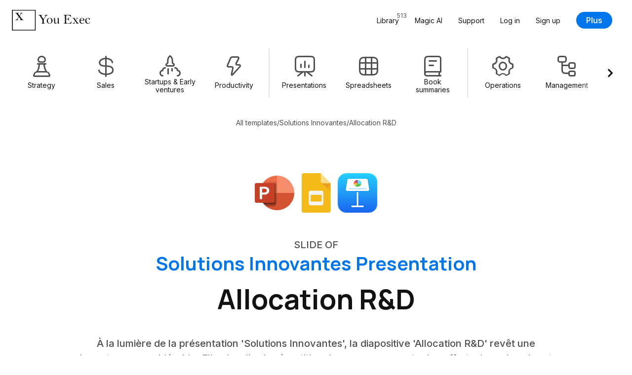

--- FILE ---
content_type: text/html; charset=UTF-8
request_url: https://youexec.com/tools/allocation-r-d
body_size: 63430
content:




<!DOCTYPE html>
<html lang="fr">
    <head>

        
        <script>(function(w,d,s,l,i){w[l]=w[l]||[];w[l].push({'gtm.start':
            new Date().getTime(),event:'gtm.js'});var f=d.getElementsByTagName(s)[0],
            j=d.createElement(s),dl=l!='dataLayer'?'&l='+l:'';j.async=true;j.src=
            'https://www.googletagmanager.com/gtm.js?id='+i+dl;f.parentNode.insertBefore(j,f);
            })(window,document,'script','dataLayer','GTM-5HKFJ6RJ');
        </script>
        



        

        
        <meta charset="utf-8">
        <meta http-equiv="X-UA-Compatible" content="ie=edge">
        <meta name="viewport" content="width=device-width, initial-scale=1, shrink-to-fit=no">
         <link rel="canonical" href="https://youexec.com/tools/allocation-r-d"> 
        <meta property="title" content="Allocation R&amp;D Slide - Solutions Innovantes Presentation"/>
        <meta name="description" content="À la lumière de la présentation &#x27;Solutions Innovantes&#x27;, la diapositive &#x27;Allocation R&amp;D&#x27; revêt une importance considérable. Elle visualise la répartition des ressources entre les efforts de recherche et développement soutenant et transformationnels. En utilisant des graphiques à secteurs et à anneaux, la diapositive démontre comment les entreprises jonglant avec ces deux aspects parviennent à un équilibre. Elle joue un rôle crucial dans la compréhension de l&#x27;équilibre délicat que les entreprises prospères parviennent à maintenir pour éviter de tomber dans le &#x27;dilemme de l&#x27;innovateur&#x27;, comme souligné dans le thème principal de la présentation. research and development
research &amp; development
sustaining
transformational
allocation
pie chart
donut - Pourquoi tant d&#x27;entreprises parfaitement gérées échouent-elles? Inspiré par l&#x27;œuvre fondamentale de l&#x27;auteur Clayton Christensen, ce deck fournit les solutions au « dilemme de l&#x27;innovateur » qui peuvent faire ou défaire vos initiatives à venir. "/>
        <title>Allocation R&amp;D Slide - Solutions Innovantes Presentation</title>

        
        

        
        

            
                <link rel="alternate" hreflang="en" href="https://youexec.com/tools/r-d-allocation" />
            
                <link rel="alternate" hreflang="es" href="https://youexec.com/tools/asignacion-i-d" />
            
                <link rel="alternate" hreflang="pt" href="https://youexec.com/tools/alocacao-p-d" />
            
                <link rel="alternate" hreflang="fa" href="https://youexec.com/tools/r-d-allocation-fa" />
            
                <link rel="alternate" hreflang="de" href="https://youexec.com/tools/f-u-e-allokation" />
            
                <link rel="alternate" hreflang="fr" href="https://youexec.com/tools/allocation-r-d" />
            
                <link rel="alternate" hreflang="hi" href="https://youexec.com/tools/r-d-allocation-hi" />
            
                <link rel="alternate" hreflang="it" href="https://youexec.com/tools/allocazione-r-d" />
            
                <link rel="alternate" hreflang="ru" href="https://youexec.com/tools/r-d-allocation-ru" />
            
                <link rel="alternate" hreflang="ar" href="https://youexec.com/tools/r-d-allocation-ar" />
            
                <link rel="alternate" hreflang="tr" href="https://youexec.com/tools/ar-ge-alokasyonu" />
            
                <link rel="alternate" hreflang="pl" href="https://youexec.com/tools/alokacja-badania-i-rozwoju" />
            
                <link rel="alternate" hreflang="sv" href="https://youexec.com/tools/f-o-u-allokering" />
            
                <link rel="alternate" hreflang="ja" href="https://youexec.com/tools/r-d-haibun" />
            
                <link rel="alternate" hreflang="ko" href="https://youexec.com/tools/r-d-allocation-ko" />
            
                <link rel="alternate" hreflang="ur" href="https://youexec.com/tools/r-d-taqseem" />
            
        



        

        
        <meta itemprop="name" content="Allocation R&amp;D Slide - Solutions Innovantes Presentation">
        <meta itemprop="url" content="https://youexec.com/tools/allocation-r-d">
        <meta itemprop="thumbnailUrl" content="https://d1fa9n6k2ql7on.cloudfront.net/O8LFLFB6I9UZMR71653085777.gif">
        <meta itemprop="image" content="https://d1fa9n6k2ql7on.cloudfront.net/O8LFLFB6I9UZMR71653085777.gif">

        
        <meta property="og:type" content="website"/>
        <meta property="og:title" content="Allocation R&amp;D Slide - Solutions Innovantes Presentation"/>
        <meta property="og:description" content="À la lumière de la présentation &#x27;Solutions Innovantes&#x27;, la diapositive &#x27;Allocation R&amp;D&#x27; revêt une importance considérable. Elle visualise la répartition des ressources entre les efforts de recherche et développement soutenant et transformationnels. En utilisant des graphiques à secteurs et à anneaux, la diapositive démontre comment les entreprises jonglant avec ces deux aspects parviennent à un équilibre. Elle joue un rôle crucial dans la compréhension de l&#x27;équilibre délicat que les entreprises prospères parviennent à maintenir pour éviter de tomber dans le &#x27;dilemme de l&#x27;innovateur&#x27;, comme souligné dans le thème principal de la présentation. research and development
research &amp; development
sustaining
transformational
allocation
pie chart
donut - Pourquoi tant d&#x27;entreprises parfaitement gérées échouent-elles? Inspiré par l&#x27;œuvre fondamentale de l&#x27;auteur Clayton Christensen, ce deck fournit les solutions au « dilemme de l&#x27;innovateur » qui peuvent faire ou défaire vos initiatives à venir. "/>
        <meta property="og:image" content="https://d1fa9n6k2ql7on.cloudfront.net/O8LFLFB6I9UZMR71653085777.gif"/>
         <meta property=”og:url” content="https://youexec.com/tools/allocation-r-d"/> 
        <meta property="og:locale" content=""/>
        <meta property="og:site_name" content="You Exec"/>

        
        <meta name="twitter:card" content="summary_large_image"/>
        <meta name="twitter:site" content="@youexec"/>
        <meta name="twitter:title" content="Allocation R&amp;D Slide - Solutions Innovantes Presentation"/>
        <meta name="twitter:description" content="À la lumière de la présentation &#x27;Solutions Innovantes&#x27;, la diapositive &#x27;Allocation R&amp;D&#x27; revêt une importance considérable. Elle visualise la répartition des ressources entre les efforts de recherche et développement soutenant et transformationnels. En utilisant des graphiques à secteurs et à anneaux, la diapositive démontre comment les entreprises jonglant avec ces deux aspects parviennent à un équilibre. Elle joue un rôle crucial dans la compréhension de l&#x27;équilibre délicat que les entreprises prospères parviennent à maintenir pour éviter de tomber dans le &#x27;dilemme de l&#x27;innovateur&#x27;, comme souligné dans le thème principal de la présentation. research and development
research &amp; development
sustaining
transformational
allocation
pie chart
donut - Pourquoi tant d&#x27;entreprises parfaitement gérées échouent-elles? Inspiré par l&#x27;œuvre fondamentale de l&#x27;auteur Clayton Christensen, ce deck fournit les solutions au « dilemme de l&#x27;innovateur » qui peuvent faire ou défaire vos initiatives à venir. "/>
        <meta name="twitter:image:src" content="https://d1fa9n6k2ql7on.cloudfront.net/O8LFLFB6I9UZMR71653085777.gif"/>
        <meta name="twitter:creator" content="@youexec">

        
        <link rel="shortcut icon" type="image/png" href="/assets/favicon.png">
        <link rel="apple-touch-icon" href="/assets/favicon.png"/>



        

        
        <link href="https://cdn.jsdelivr.net/npm/bootstrap@5.1.3/dist/css/bootstrap.min.css" rel="stylesheet" integrity="sha384-1BmE4kWBq78iYhFldvKuhfTAU6auU8tT94WrHftjDbrCEXSU1oBoqyl2QvZ6jIW3" crossorigin="anonymous">

        
        <link rel="stylesheet" href="https://d17xm8f84er56d.cloudfront.net/libs/magnific-popup.min.css?20251213" media="print" onload="this.media='all'">
        <noscript><link rel="stylesheet" href="https://d17xm8f84er56d.cloudfront.net/libs/magnific-popup.min.css?20251213"></noscript>

        
        <link rel="preconnect" href="https://fonts.googleapis.com">
        <link rel="preconnect" href="https://fonts.gstatic.com" crossorigin>

        
        <link href="https://fonts.googleapis.com/css2?family=Inter:wght@400..700&family=Manrope:wght@600..800&display=swap" rel="stylesheet">

        
        <link rel="stylesheet" href="https://use.hugeicons.com/font/icons.css" media="print" onload="this.media='all'">
        <noscript><link rel="stylesheet" href="https://use.hugeicons.com/font/icons.css"></noscript>

        
        <link rel="stylesheet" href="/assets/stylesheets/common/main.css?20251213">

        
        <link rel="stylesheet" href="https://cdn.jsdelivr.net/npm/swiper@11/swiper-bundle.min.css" media="print" onload="this.media='all'">
        <noscript><link rel="stylesheet" href="https://cdn.jsdelivr.net/npm/swiper@11/swiper-bundle.min.css"></noscript>

        
        

        
        <script src="https://code.jquery.com/jquery-3.3.1.min.js" crossorigin="anonymous"></script>



        
        <script>
            !function(f,b,e,v,n,t,s)
            {if(f.fbq)return;n=f.fbq=function(){n.callMethod?
            n.callMethod.apply(n,arguments):n.queue.push(arguments)};
            if(!f._fbq)f._fbq=n;n.push=n;n.loaded=!0;n.version='2.0';
            n.queue=[];t=b.createElement(e);t.async=!0;
            t.src=v;s=b.getElementsByTagName(e)[0];
            s.parentNode.insertBefore(t,s)}(window, document,'script',
            'https://connect.facebook.net/en_US/fbevents.js');
            fbq('init', '701205013633113');
            fbq('track', 'PageView');
        </script>
        <noscript><img height="1" width="1" style="display:none" src="https://www.facebook.com/tr?id=701205013633113&ev=PageView&noscript=1"/></noscript>
        

    </head>
    <body>

        
        <noscript><iframe src="https://www.googletagmanager.com/ns.html?id=GTM-5HKFJ6RJ" height="0" width="0" style="display:none;visibility:hidden"></iframe></noscript>
        



        

    

<div class="container-fluid" id="navbar">
    <div class="row">
        <div class="col-12 max-width-large">
            <nav class="navbar navbar-expand-lg user-select-none">

                <a class="you-exec-logo" href="/">
                    <img class="max-h-100" src="https://d17xm8f84er56d.cloudfront.net/global/logo-long-black.png" alt="You Exec" width="160" height="42">
                </a>

                
                

                <button class="navbar-toggler collapsed" type="button" data-bs-toggle="collapse" data-bs-target="#navbarSupportedContent" aria-controls="navbarSupportedContent" aria-expanded="false" aria-label="Toggle navigation">
                    <div class="nav-toggler-burger">
                        <span></span>
                        <span></span>
                        <span></span>
                    </div>
                </button>

                <div class="collapse navbar-collapse" id="navbarSupportedContent">
                    <ul class="navbar-nav ms-auto my-3 my-lg-0 align-items-start align-items-lg-center">
                        <li class="nav-item">
                            <a class="nav-link position-relative" href="/library">
                                <span>Library</span>
                                <span class="position-lg-absolute top-0 end-0 text-secondary fs-12 ms-2 ms-lg-0">513</span>
                            </a>
                        </li>
                        <li class="nav-item">
                            <a class="nav-link" href="/magic">Magic AI</a>
                        </li>
                        <li class="nav-item">
                            <a class="nav-link" href="/contact">Support</a>
                        </li>

                        

                            <li class="nav-item">
                                <a class="nav-link" href="/login">Log in</a>
                            </li>
                            <li class="nav-item">
                                <a class="nav-link" href="/free">Sign up</a>
                            </li>
                            <li class="nav-item ms-0 ms-lg-3 mt-3 mt-lg-0 d-flex align-items-center">
                                <a class="btn btn-primary" href="/plus">Plus</a>
                            </li>

                        

                    </ul>
                </div>

            </nav>
        </div>
    </div>
</div>

    
<div class="container-fluid">
    <div class="row">
        <div class="col-12 max-width-large filters-container py-3 user-select-none">
            <div class="swiper filters-swiper">
                <div class="swiper-wrapper d-flex text-center cursor-grab">

                    

<a href="/library/strategy" class="swiper-slide filters-category-button d-flex flex-column align-items-center ">

    <i class="hgi hgi-stroke hgi-chess-pawn"></i>

    <div class="name">Strategy</div>

    








    <div class="action-icon d-flex align-items-center justify-content-center xsmall primary">

        

            <svg xmlns="http://www.w3.org/2000/svg" width="14" height="14" fill="none" viewBox="0 0 14 14">
                <path stroke="#121212" stroke-linecap="round" stroke-linejoin="round" stroke-width="2" d="M10.92 3 3 10.92m7.92 0L3 3"/>
            </svg>

        
    </div>






</a>

<a href="/library/sales" class="swiper-slide filters-category-button d-flex flex-column align-items-center ">

    <i class="hgi hgi-stroke hgi-dollar-02"></i>

    <div class="name">Sales</div>

    








    <div class="action-icon d-flex align-items-center justify-content-center xsmall primary">

        

            <svg xmlns="http://www.w3.org/2000/svg" width="14" height="14" fill="none" viewBox="0 0 14 14">
                <path stroke="#121212" stroke-linecap="round" stroke-linejoin="round" stroke-width="2" d="M10.92 3 3 10.92m7.92 0L3 3"/>
            </svg>

        
    </div>






</a>

<a href="/library/startups" class="swiper-slide filters-category-button d-flex flex-column align-items-center ">

    <i class="hgi hgi-stroke hgi-rocket-02"></i>

    <div class="name">Startups &amp; Early ventures</div>

    








    <div class="action-icon d-flex align-items-center justify-content-center xsmall primary">

        

            <svg xmlns="http://www.w3.org/2000/svg" width="14" height="14" fill="none" viewBox="0 0 14 14">
                <path stroke="#121212" stroke-linecap="round" stroke-linejoin="round" stroke-width="2" d="M10.92 3 3 10.92m7.92 0L3 3"/>
            </svg>

        
    </div>






</a>

<a href="/library/productivity" class="swiper-slide filters-category-button d-flex flex-column align-items-center ">

    <i class="hgi hgi-stroke hgi-zap"></i>

    <div class="name">Productivity</div>

    








    <div class="action-icon d-flex align-items-center justify-content-center xsmall primary">

        

            <svg xmlns="http://www.w3.org/2000/svg" width="14" height="14" fill="none" viewBox="0 0 14 14">
                <path stroke="#121212" stroke-linecap="round" stroke-linejoin="round" stroke-width="2" d="M10.92 3 3 10.92m7.92 0L3 3"/>
            </svg>

        
    </div>






</a>


<div class="swiper-slide filters-divider"></div>

<a href="/library/presentations" class="swiper-slide filters-category-button d-flex flex-column align-items-center ">

    <i class="hgi hgi-stroke hgi-presentation-bar-chart-01"></i>

    <div class="name">Presentations</div>

    








    <div class="action-icon d-flex align-items-center justify-content-center xsmall primary">

        

            <svg xmlns="http://www.w3.org/2000/svg" width="14" height="14" fill="none" viewBox="0 0 14 14">
                <path stroke="#121212" stroke-linecap="round" stroke-linejoin="round" stroke-width="2" d="M10.92 3 3 10.92m7.92 0L3 3"/>
            </svg>

        
    </div>






</a>

<a href="/library/spreadsheets" class="swiper-slide filters-category-button d-flex flex-column align-items-center ">

    <i class="hgi hgi-stroke hgi-grid-table"></i>

    <div class="name">Spreadsheets</div>

    








    <div class="action-icon d-flex align-items-center justify-content-center xsmall primary">

        

            <svg xmlns="http://www.w3.org/2000/svg" width="14" height="14" fill="none" viewBox="0 0 14 14">
                <path stroke="#121212" stroke-linecap="round" stroke-linejoin="round" stroke-width="2" d="M10.92 3 3 10.92m7.92 0L3 3"/>
            </svg>

        
    </div>






</a>

<a href="/library/book-summaries" class="swiper-slide filters-category-button d-flex flex-column align-items-center ">

    <i class="hgi hgi-stroke hgi-book-02"></i>

    <div class="name">Book summaries</div>

    








    <div class="action-icon d-flex align-items-center justify-content-center xsmall primary">

        

            <svg xmlns="http://www.w3.org/2000/svg" width="14" height="14" fill="none" viewBox="0 0 14 14">
                <path stroke="#121212" stroke-linecap="round" stroke-linejoin="round" stroke-width="2" d="M10.92 3 3 10.92m7.92 0L3 3"/>
            </svg>

        
    </div>






</a>


<div class="swiper-slide filters-divider"></div>

<a href="/library/operations" class="swiper-slide filters-category-button d-flex flex-column align-items-center ">

    <i class="hgi hgi-stroke hgi-settings-02"></i>

    <div class="name">Operations</div>

    








    <div class="action-icon d-flex align-items-center justify-content-center xsmall primary">

        

            <svg xmlns="http://www.w3.org/2000/svg" width="14" height="14" fill="none" viewBox="0 0 14 14">
                <path stroke="#121212" stroke-linecap="round" stroke-linejoin="round" stroke-width="2" d="M10.92 3 3 10.92m7.92 0L3 3"/>
            </svg>

        
    </div>






</a>

<a href="/library/management" class="swiper-slide filters-category-button d-flex flex-column align-items-center ">

    <i class="hgi hgi-stroke hgi-hierarchy-square-01"></i>

    <div class="name">Management</div>

    








    <div class="action-icon d-flex align-items-center justify-content-center xsmall primary">

        

            <svg xmlns="http://www.w3.org/2000/svg" width="14" height="14" fill="none" viewBox="0 0 14 14">
                <path stroke="#121212" stroke-linecap="round" stroke-linejoin="round" stroke-width="2" d="M10.92 3 3 10.92m7.92 0L3 3"/>
            </svg>

        
    </div>






</a>

<a href="/library/human-resources" class="swiper-slide filters-category-button d-flex flex-column align-items-center ">

    <i class="hgi hgi-stroke hgi-user-multiple-02"></i>

    <div class="name">Human Resources</div>

    








    <div class="action-icon d-flex align-items-center justify-content-center xsmall primary">

        

            <svg xmlns="http://www.w3.org/2000/svg" width="14" height="14" fill="none" viewBox="0 0 14 14">
                <path stroke="#121212" stroke-linecap="round" stroke-linejoin="round" stroke-width="2" d="M10.92 3 3 10.92m7.92 0L3 3"/>
            </svg>

        
    </div>






</a>

<a href="/library/project-management" class="swiper-slide filters-category-button d-flex flex-column align-items-center ">

    <i class="hgi hgi-stroke hgi-task-02"></i>

    <div class="name">Project management</div>

    








    <div class="action-icon d-flex align-items-center justify-content-center xsmall primary">

        

            <svg xmlns="http://www.w3.org/2000/svg" width="14" height="14" fill="none" viewBox="0 0 14 14">
                <path stroke="#121212" stroke-linecap="round" stroke-linejoin="round" stroke-width="2" d="M10.92 3 3 10.92m7.92 0L3 3"/>
            </svg>

        
    </div>






</a>
                    
                </div>

                <div class="swiper-custom-arrow prev">
                    








    <div class="action-icon d-flex align-items-center justify-content-center xlarge ">

        

            <svg xmlns="http://www.w3.org/2000/svg" width="14" height="14" fill="none" viewBox="0 0 14 14">
                <path stroke="#121212" stroke-linecap="round" stroke-linejoin="round" stroke-width="2.2" d="M8.778 2.333 4.11 7l4.667 4.667"/>
            </svg>

        
    </div>






                </div>
                <div class="swiper-custom-arrow next">
                    








    <div class="action-icon d-flex align-items-center justify-content-center xlarge ">

        

            <svg xmlns="http://www.w3.org/2000/svg" width="14" height="14" fill="none" viewBox="0 0 14 14">
                <path stroke="#121212" stroke-linecap="round" stroke-linejoin="round" stroke-width="2.2" d="M5.445 2.333 10.11 7l-4.666 4.666"/>
            </svg>

        
    </div>






                </div>
            </div>
        </div>
    </div>
</div>


    

    

<div class="container-fluid pt-4 d-none d-lg-block">
    <div class="row">
        <div class="col-12 max-width-medium text-center">

            <div class="d-flex flex-wrap align-items-center justify-content-center gap-8 fs-14 text-secondary ">
                <a class="text-secondary" href="/library">All templates</a>
                
                <div>/</div>
                <a class="text-secondary" href="/resources/solutions-innovantes">Solutions Innovantes</a>
                <div>/</div>
                <div>Allocation R&amp;D</div>
            </div>

        </div>
    </div>
</div>


<div class="container-fluid section-padding">
    <div class="row">
        <div class="col-12 max-width-large  text-center">

            <div class="d-flex align-items-center justify-content-center flex-wrap gap-20">
                
                    <a href="#downloadAndPaywall" class="scale-on-hover">
                        <img class="software-icon large" src="/assets/images/common/icons/microsoft-powerpoint-icon.png" width="84" height="84" alt="">
                    </a>
                
                    <a href="#downloadAndPaywall" class="scale-on-hover">
                        <img class="software-icon large" src="/assets/images/common/icons/google-slides-icon.png" width="84" height="84" alt="">
                    </a>
                
                    <a href="#downloadAndPaywall" class="scale-on-hover">
                        <img class="software-icon large" src="/assets/images/common/icons/apple-keynote-icon.png" width="84" height="84" alt="">
                    </a>
                
            </div>

            <div class="mt-5">
                <p class="subhead small text-uppercase text-secondary">Slide of</p>
                <a href="/resources/solutions-innovantes" class="mt-2"><h4>Solutions Innovantes Presentation</h4></a>
            </div>

            <h1 class="h2 heading-padding-small mt-3  text-center">Allocation R&amp;D</h1>

            <p class="subhead small text-secondary max-width-medium  text-center">À la lumière de la présentation &#x27;Solutions Innovantes&#x27;, la diapositive &#x27;Allocation R&amp;D&#x27; revêt une importance considérable. Elle visualise la répartition des ressources entre les efforts de recherche et développement soutenant et transformationnels. En utilisant des graphiques à secteurs et à anneaux, la diapositive démontre comment les entreprises jonglant avec ces deux aspects parviennent à un équilibre. Elle joue un rôle crucial dans la compréhension de l&#x27;équilibre délicat que les entreprises prospères parviennent à maintenir pour éviter de tomber dans le &#x27;dilemme de l&#x27;innovateur&#x27;, comme souligné dans le thème principal de la présentation.</p>

            <div class="d-flex align-items-center gap-32 flex-wrap text-center justify-content-center mt-5">
                <a href="#downloadAndPaywall" class="btn btn-primary xlarge">Download</a>
                





<a href="#preview">
    <span class="action-link xlarge primary d-inline-flex align-items-center justify-content-center not-rtl">
        <span>Preview</span>

        <svg xmlns="http://www.w3.org/2000/svg" width="8" height="9" fill="none" viewBox="0 0 8 9">
            <path stroke="#121212" stroke-linecap="round" stroke-linejoin="round" stroke-width="1.6" d="m2.5 1.5 3 3-3 3"/>
        </svg>
    </span>
</a>



            </div>

        </div>
    </div>
</div>





    

<div class="container-fluid section-padding" id="downloadAndPaywall">
    <div class="row">
        <div class="col-12">
            <div class="download-and-paywall-container text-center">

                <div class="download-and-paywall-front d-flex flex-column">

                    <h2>Download & customize</h2>

                    <div class="download-box d-flex flex-column align-items-center justify-content-center mx-auto w-100">
                        <div class="download-buttons-container w-100">
                            

    <div class="download-button cursor-pointer d-flex flex-column align-items-center justify-content-between text-center gap-24 text-dark scale-on-hover w-100 switch-download-paywall-face">


     <img class="software-icon large" src="/assets/images/common/icons/microsoft-powerpoint-icon.png" width="84" height="84" alt=""> 

    <div class="line-height-normal">
        <p class="subhead">Solutions Innovantes</p>

         <p class="subhead small fw-normal text-secondary mt-2">PowerPoint</p> 

         <p class="text-secondary mt-2">24 Slides</p> 

        
    </div>

    <button class="btn btn-primary large with-icon w-100">
        <span>Download</span>
        <i class="hgi hgi-stroke hgi-download-01"></i>
    </button>

 </div> 


    <div class="download-button cursor-pointer d-flex flex-column align-items-center justify-content-between text-center gap-24 text-dark scale-on-hover w-100 switch-download-paywall-face">


     <img class="software-icon large" src="/assets/images/common/icons/apple-keynote-icon.png" width="84" height="84" alt=""> 

    <div class="line-height-normal">
        <p class="subhead">Solutions Innovantes</p>

         <p class="subhead small fw-normal text-secondary mt-2">Apple Keynote</p> 

         <p class="text-secondary mt-2">24 Slides</p> 

        
    </div>

    <button class="btn btn-primary large with-icon w-100">
        <span>Download</span>
        <i class="hgi hgi-stroke hgi-download-01"></i>
    </button>

 </div> 


    <div class="download-button cursor-pointer d-flex flex-column align-items-center justify-content-between text-center gap-24 text-dark scale-on-hover w-100 switch-download-paywall-face">


     <img class="software-icon large" src="/assets/images/common/icons/google-slides-icon.png" width="84" height="84" alt=""> 

    <div class="line-height-normal">
        <p class="subhead">Solutions Innovantes</p>

         <p class="subhead small fw-normal text-secondary mt-2">Google Slides</p> 

         <p class="text-secondary mt-2">24 Slides</p> 

        
    </div>

    <button class="btn btn-primary large with-icon w-100">
        <span>Download</span>
        <i class="hgi hgi-stroke hgi-download-01"></i>
    </button>

 </div> 

                        </div>

                        



                    </div>

                    
                        <div class="template-preview-stylish position-relative mt-4">

                            
                                



<div class="marquee-group small">

    
        



<div class="marquee user-select-none" data-speed="1">
    <div class="marquee-list">
        
            <div class="marquee-slide">
                <div class="img-container slide-aspect-ratio border skeleton-box">
                    <img class="lightbox-img lazyload" src="/assets/images/transparent.png" data-src="https://d1fa9n6k2ql7on.cloudfront.net/TYB7IDAXM9IW1J21653085142.gif" width="420px" height="238px" alt="Titre Slide preview">
                </div>
            </div>
        
            <div class="marquee-slide">
                <div class="img-container slide-aspect-ratio border skeleton-box">
                    <img class="lightbox-img lazyload" src="/assets/images/transparent.png" data-src="https://d1fa9n6k2ql7on.cloudfront.net/8VKG59MGWWM6GBB1653085197.gif" width="420px" height="238px" alt="Attractivité de l&#x27;Industrie Slide preview">
                </div>
            </div>
        
            <div class="marquee-slide">
                <div class="img-container slide-aspect-ratio border skeleton-box">
                    <img class="lightbox-img lazyload" src="/assets/images/transparent.png" data-src="https://d1fa9n6k2ql7on.cloudfront.net/X84LVZ0HIJJDMMY1653085248.gif" width="420px" height="238px" alt="Observation Comportementale Slide preview">
                </div>
            </div>
        
            <div class="marquee-slide">
                <div class="img-container slide-aspect-ratio border skeleton-box">
                    <img class="lightbox-img lazyload" src="/assets/images/transparent.png" data-src="https://d1fa9n6k2ql7on.cloudfront.net/18P0TSJJB5R6OGY1653085313.png" width="420px" height="238px" alt="Carte de Messagerie Slide preview">
                </div>
            </div>
        
            <div class="marquee-slide">
                <div class="img-container slide-aspect-ratio border skeleton-box">
                    <img class="lightbox-img lazyload" src="/assets/images/transparent.png" data-src="https://d1fa9n6k2ql7on.cloudfront.net/TRHR2M0DXI85EFF1653085370.gif" width="420px" height="238px" alt="Carte d&#x27;Idéation SCAMPER Slide preview">
                </div>
            </div>
        
            <div class="marquee-slide">
                <div class="img-container slide-aspect-ratio border skeleton-box">
                    <img class="lightbox-img lazyload" src="/assets/images/transparent.png" data-src="https://d1fa9n6k2ql7on.cloudfront.net/RLR8U75WM3ALWUT1653085430.gif" width="420px" height="238px" alt="Toile de Carte de Contexte Slide preview">
                </div>
            </div>
        
            <div class="marquee-slide">
                <div class="img-container slide-aspect-ratio border skeleton-box">
                    <img class="lightbox-img lazyload" src="/assets/images/transparent.png" data-src="https://d1fa9n6k2ql7on.cloudfront.net/TOA9RN83OSRZQ1O1653085505.gif" width="420px" height="238px" alt="Concept de Criblage Slide preview">
                </div>
            </div>
        
            <div class="marquee-slide">
                <div class="img-container slide-aspect-ratio border skeleton-box">
                    <img class="lightbox-img lazyload" src="/assets/images/transparent.png" data-src="https://d1fa9n6k2ql7on.cloudfront.net/R6KRYG6I5N7CGSE1653085567.png" width="420px" height="238px" alt="Painstorming Slide preview">
                </div>
            </div>
        
    </div>
</div>
    

    
        



<div class="marquee user-select-none" data-speed="0.9">
    <div class="marquee-list">
        
            <div class="marquee-slide">
                <div class="img-container slide-aspect-ratio border skeleton-box">
                    <img class="lightbox-img lazyload" src="/assets/images/transparent.png" data-src="https://d1fa9n6k2ql7on.cloudfront.net/VD73KX5W1H2IZWP1653085611.png" width="420px" height="238px" alt="Canaux de Distribution Slide preview">
                </div>
            </div>
        
            <div class="marquee-slide">
                <div class="img-container slide-aspect-ratio border skeleton-box">
                    <img class="lightbox-img lazyload" src="/assets/images/transparent.png" data-src="https://d1fa9n6k2ql7on.cloudfront.net/3BSYIJP1LDFUPA11653085683.gif" width="420px" height="238px" alt="Matrice d&#x27;Ambition d&#x27;Innovation Slide preview">
                </div>
            </div>
        
            <div class="marquee-slide">
                <div class="img-container slide-aspect-ratio border skeleton-box">
                    <img class="lightbox-img lazyload" src="/assets/images/transparent.png" data-src="https://d1fa9n6k2ql7on.cloudfront.net/1KHRJ2ID9QEN6CE1653085736.gif" width="420px" height="238px" alt="Règle 70-20-10 Slide preview">
                </div>
            </div>
        
            <div class="marquee-slide">
                <div class="img-container slide-aspect-ratio border skeleton-box">
                    <img class="lightbox-img lazyload" src="/assets/images/transparent.png" data-src="https://d1fa9n6k2ql7on.cloudfront.net/O8LFLFB6I9UZMR71653085777.gif" width="420px" height="238px" alt="Allocation R&amp;D Slide preview">
                </div>
            </div>
        
            <div class="marquee-slide">
                <div class="img-container slide-aspect-ratio border skeleton-box">
                    <img class="lightbox-img lazyload" src="/assets/images/transparent.png" data-src="https://d1fa9n6k2ql7on.cloudfront.net/J1SC99OZ5HBS4VZ1653085841.gif" width="420px" height="238px" alt="Courbe d&#x27;Adoption du Marché Slide preview">
                </div>
            </div>
        
            <div class="marquee-slide">
                <div class="img-container slide-aspect-ratio border skeleton-box">
                    <img class="lightbox-img lazyload" src="/assets/images/transparent.png" data-src="https://d1fa9n6k2ql7on.cloudfront.net/L3MBMJSJXNB2ZJM1653085914.gif" width="420px" height="238px" alt="Projection de la Marge de Profit Slide preview">
                </div>
            </div>
        
            <div class="marquee-slide">
                <div class="img-container slide-aspect-ratio border skeleton-box">
                    <img class="lightbox-img lazyload" src="/assets/images/transparent.png" data-src="https://d1fa9n6k2ql7on.cloudfront.net/N7F4KZPHO8AWJNP1653085961.gif" width="420px" height="238px" alt="Planification Guidée par la Découverte Slide preview">
                </div>
            </div>
        
            <div class="marquee-slide">
                <div class="img-container slide-aspect-ratio border skeleton-box">
                    <img class="lightbox-img lazyload" src="/assets/images/transparent.png" data-src="https://d1fa9n6k2ql7on.cloudfront.net/HVWL4RF05AGJQML1653086012.gif" width="420px" height="238px" alt="Cadre RVP Slide preview">
                </div>
            </div>
        
    </div>
</div>
    

    
        



<div class="marquee user-select-none" data-speed="1.1">
    <div class="marquee-list">
        
            <div class="marquee-slide">
                <div class="img-container slide-aspect-ratio border skeleton-box">
                    <img class="lightbox-img lazyload" src="/assets/images/transparent.png" data-src="https://d1fa9n6k2ql7on.cloudfront.net/BW4W0FQ8LZKSMRG1653086042.gif" width="420px" height="238px" alt="Capacité RPV Slide preview">
                </div>
            </div>
        
            <div class="marquee-slide">
                <div class="img-container slide-aspect-ratio border skeleton-box">
                    <img class="lightbox-img lazyload" src="/assets/images/transparent.png" data-src="https://d1fa9n6k2ql7on.cloudfront.net/2FNI03GXPY9XFZ21653086093.png" width="420px" height="238px" alt="Matrice d&#x27;Ajustement à la Perturbation Slide preview">
                </div>
            </div>
        
            <div class="marquee-slide">
                <div class="img-container slide-aspect-ratio border skeleton-box">
                    <img class="lightbox-img lazyload" src="/assets/images/transparent.png" data-src="https://d1fa9n6k2ql7on.cloudfront.net/TT6ATCTF9GG122T1653086141.png" width="420px" height="238px" alt="Innovation Soutenante vs. Innovation Perturbatrice Slide preview">
                </div>
            </div>
        
            <div class="marquee-slide">
                <div class="img-container slide-aspect-ratio border skeleton-box">
                    <img class="lightbox-img lazyload" src="/assets/images/transparent.png" data-src="https://d1fa9n6k2ql7on.cloudfront.net/T2QHI50624UCS491653086195.gif" width="420px" height="238px" alt="Demande et Performance Slide preview">
                </div>
            </div>
        
            <div class="marquee-slide">
                <div class="img-container slide-aspect-ratio border skeleton-box">
                    <img class="lightbox-img lazyload" src="/assets/images/transparent.png" data-src="https://d1fa9n6k2ql7on.cloudfront.net/7F5SIICNIY0F48U1653086238.png" width="420px" height="238px" alt="Outil de Perturbation Slide preview">
                </div>
            </div>
        
            <div class="marquee-slide">
                <div class="img-container slide-aspect-ratio border skeleton-box">
                    <img class="lightbox-img lazyload" src="/assets/images/transparent.png" data-src="https://d1fa9n6k2ql7on.cloudfront.net/4HD0TP1C80I8TNS1653086321.gif" width="420px" height="238px" alt="Continuum Organisationnel Slide preview">
                </div>
            </div>
        
            <div class="marquee-slide">
                <div class="img-container slide-aspect-ratio border skeleton-box">
                    <img class="lightbox-img lazyload" src="/assets/images/transparent.png" data-src="https://d1fa9n6k2ql7on.cloudfront.net/Y0FYZTV81RJKLE31653086379.png" width="420px" height="238px" alt="Organisation Ambidextre Slide preview">
                </div>
            </div>
        
            <div class="marquee-slide">
                <div class="img-container slide-aspect-ratio border skeleton-box">
                    <img class="lightbox-img lazyload" src="/assets/images/transparent.png" data-src="https://d1fa9n6k2ql7on.cloudfront.net/23ZE2EACFWOIPVB1653086438.png" width="420px" height="238px" alt="Innovation Soutenante vs. Innovation Perturbatrice Slide preview">
                </div>
            </div>
        
    </div>
</div>
    

</div>
                            

                            <div class="mac-mockup-container mx-auto">
                                <div class="mac-mockup position-relative w-100">
                                    <img class="mac w-100 h-auto" src="/assets/images/common/mac-mockup.svg" alt="">
                                    <div class="img-container position-absolute overflow-hidden w-100">
                                        <div class="slide-aspect-ratio skeleton-box w-100">
                                            <img class="lazyload" src="/assets/images/transparent.png" data-src="https://d1fa9n6k2ql7on.cloudfront.net/CU0QVT7G0VUGYB61653075875.gif" alt="Solutions Innovantes Presentation preview">
                                        </div>
                                    </div>
                                </div>
                            </div>
                        </div>
                    

                </div>

                
                    <div class="download-paywall-back">

                        <h2>Join You Exec</h2>
                        <p class="subhead text-secondary mt-4">Access the full library of business templates</p>
                        <div class="d-flex align-items-center justify-content-center flex-wrap gap-16 mt-4">
                            <img class="software-icon" src="/assets/images/common/icons/microsoft-powerpoint-icon.png" width="64" height="64" alt="">
                            <img class="software-icon" src="/assets/images/common/icons/google-slides-icon.png" width="64" height="64" alt="">
                            <img class="software-icon" src="/assets/images/common/icons/apple-keynote-icon.png" width="64" height="64" alt="">
                            <img class="software-icon" src="/assets/images/common/icons/microsoft-excel-icon.png" width="64" height="64" alt="">
                            <img class="software-icon" src="/assets/images/common/icons/google-sheets-icon.png" width="64" height="64" alt="">
                            <img class="software-icon" src="/assets/images/common/icons/apple-numbers-icon.png" width="64" height="64" alt="">
                        </div>

                        <div class="download-cards-container">

                            

<div class="paid-card position-relative text-center">

    <img class="position-absolute w-100 h-100 object-fit-cover top-0 start-0 z-index-negative" src="/assets/images/common/download-paid-card-bg.webp" alt="">

    <h4 class="heading-padding-small">Get <span class="text-danger">full</span> access</h4>

    <div class="toggle-switch-container user-select-none">

        <div class="text-center w-100">
            <div class="toggle-switch gray large text-center mb-4">
                <div class="toggle-option active" data-value="Quarterly">Quarterly</div>
                <div class="toggle-option" data-value="Yearly">Yearly</div>
                <div class="toggle-option" data-value="Three years">Three years</div>
                <div class="toggle-background"></div>
            </div>
        </div>

        
        <div class="toggle-switch-group" data-toggle-content="Quarterly">
            <div class="d-flex align-items-center justify-content-center flex-wrap gap-12">
                <h4>$44</h4>
                <p class="subhead small fw-normal">per month</p>
            </div>
            <p class="fs-18 text-secondary mt-3">Billed quarterly</p>
            <p class="subhead mt-4">that's <strong class="text-danger">$3</strong> per template</p>
            <a href="/pre-purchase/psq" class="btn btn-dark large mt-4">Join Plus</a>
        </div>

        
        <div class="toggle-switch-group d-none" data-toggle-content="Yearly">
            <div class="d-flex align-items-center justify-content-center flex-wrap gap-12">
                <h4>$28</h4>
                <p class="subhead small fw-normal">per month</p>
            </div>
            <p class="fs-18 text-secondary mt-3">Billed yearly</p>
            <p class="subhead mt-4">that's <strong class="text-danger">$2</strong> per template</p>
            <a href="/pre-purchase/psy" class="btn btn-dark large mt-4">Join Plus</a>
        </div>

        
        <div class="toggle-switch-group d-none" data-toggle-content="Three years">
            <div class="d-flex align-items-center justify-content-center flex-wrap gap-12">
                <h4>$21</h4>
                <p class="subhead small fw-normal">per month</p>
            </div>
            <p class="fs-18 text-secondary mt-3">Billed every 3 years</p>
            <p class="subhead mt-4">that's <strong class="text-danger">$2</strong> per template</p>
            <a href="/pre-purchase/p3y" class="btn btn-dark large mt-4">Join Plus</a>
        </div>
    </div>

</div>

                            
                                

<div class="free-card position-relative d-flex flex-column align-items-center justify-content-between text-center">

    <img class="position-absolute w-100 h-100 object-fit-cover top-0 start-0 z-index-negative" src="/assets/images/common/download-free-card-bg.webp" alt="">

    <div>
        <h4>Try for <span class="text-success">free</span></h4>
        <p class="subhead small text-secondary mt-4">Download our free templates each week<br>No credit card required</p>
    </div>

    <div class="max-width-xsmall my-auto">
        
<div class="free-auto-container  d-flex flex-column align-items-center justify-content-center gap-16 w-100">

    <form action="/free-auto" class="coffee-level-form text-center w-100">

        <div class="input-wrapper with-btn large">
            <input type="email" name="e" id="free-auto-email" class="custom-input w-100 " placeholder="you@awesome.com" value="" maxlength="254" required>
            <button type="submit" class="btn btn-primary">Join</button>
        </div>
        <button type="submit" class="btn btn-primary mt-3 mx-auto input-wrapper-mobile-btn">Join</button>

        
        <input type="hidden" name="fn" value="">
        <input type="hidden" name="ln" value="">
        <input type="hidden" name="r" value="">
        <input type="hidden" name="w" value="">
        <input type="hidden" name="m" value="tool-page">
        <input type="hidden" name="dc" value="">
        <input type="hidden" name="plr" value="">
        <input type="hidden" name="lmt" value="">

        <input type="hidden" name="sr" value="dilemma">
        <input type="hidden" name="sl" value='fr'>

        
        
        <input style="display:none;" type="text" name="gs" class="goldenSyrup" value="">

        
        <input type="hidden" name="cl" class="coffee-level" value="0">

    </form>

    
    



    <div class="line-middle-text">
        <div class="line"></div>
        <div class="text-secondary fs-14 fw-450">OR</div>
        <div class="line"></div>
    </div>

    <div class="google-auth-btn outline" style="display: none;">
        <div class="g_id_signin" data-type="standard" data-shape="pill" data-theme="outline" data-text="continue_with" data-size="large" data-logo_alignment="left"></div>
    </div>


</div>

    </div>
</div>

                            
                        </div>

                        
                            <div class="d-flex align-items-center justify-content-center flex-wrap gap-6 text-secondary fs-md-20 mt-5">
                                <span>Already have an account?</span> 





<a href="/login">
    <span class="action-link large primary d-inline-flex align-items-center justify-content-center not-rtl">
        <span>Log in</span>

        <svg xmlns="http://www.w3.org/2000/svg" width="8" height="9" fill="none" viewBox="0 0 8 9">
            <path stroke="#121212" stroke-linecap="round" stroke-linejoin="round" stroke-width="1.6" d="m2.5 1.5 3 3-3 3"/>
        </svg>
    </span>
</a>



                            </div>
                        
                    </div>
                

            </div>

        </div>
    </div>
</div>

















<div class="container-fluid section-padding" id="preview">
    <div class="row">
        <div class="col-12 max-width-medium">
            <h3 class="heading-padding-normal text-center">
                Preview
            </h3>
            <div class="img-container slide-aspect-ratio border skeleton-box " style="border-radius: 38px;">
                <img class="lightbox-img lazyload" src="/assets/images/transparent.png" data-src="https://d1fa9n6k2ql7on.cloudfront.net/O8LFLFB6I9UZMR71653085777.gif" width="420px" height="238px" alt="Allocation R&amp;D Slide preview">
            </div>
        </div>
    </div>
</div>





    <div class="container-fluid section-padding" id="fullPreview">
        <div class="row">

            <div class="col-12 max-width-medium">
                <h3 class="heading-padding-normal text-center">
                    Full preview (24 Slides)
                </h3>
            </div>

            



<div class="marquee-group large">

    
        



<div class="marquee user-select-none" data-speed="1">
    <div class="marquee-list">
        
            <div class="marquee-slide">
                <div class="img-container slide-aspect-ratio border skeleton-box">
                    <img class="lightbox-img lazyload" src="/assets/images/transparent.png" data-src="https://d1fa9n6k2ql7on.cloudfront.net/TYB7IDAXM9IW1J21653085142.gif" width="420px" height="238px" alt="Titre Slide preview">
                </div>
            </div>
        
            <div class="marquee-slide">
                <div class="img-container slide-aspect-ratio border skeleton-box">
                    <img class="lightbox-img lazyload" src="/assets/images/transparent.png" data-src="https://d1fa9n6k2ql7on.cloudfront.net/8VKG59MGWWM6GBB1653085197.gif" width="420px" height="238px" alt="Attractivité de l&#x27;Industrie Slide preview">
                </div>
            </div>
        
            <div class="marquee-slide">
                <div class="img-container slide-aspect-ratio border skeleton-box">
                    <img class="lightbox-img lazyload" src="/assets/images/transparent.png" data-src="https://d1fa9n6k2ql7on.cloudfront.net/X84LVZ0HIJJDMMY1653085248.gif" width="420px" height="238px" alt="Observation Comportementale Slide preview">
                </div>
            </div>
        
            <div class="marquee-slide">
                <div class="img-container slide-aspect-ratio border skeleton-box">
                    <img class="lightbox-img lazyload" src="/assets/images/transparent.png" data-src="https://d1fa9n6k2ql7on.cloudfront.net/18P0TSJJB5R6OGY1653085313.png" width="420px" height="238px" alt="Carte de Messagerie Slide preview">
                </div>
            </div>
        
            <div class="marquee-slide">
                <div class="img-container slide-aspect-ratio border skeleton-box">
                    <img class="lightbox-img lazyload" src="/assets/images/transparent.png" data-src="https://d1fa9n6k2ql7on.cloudfront.net/TRHR2M0DXI85EFF1653085370.gif" width="420px" height="238px" alt="Carte d&#x27;Idéation SCAMPER Slide preview">
                </div>
            </div>
        
            <div class="marquee-slide">
                <div class="img-container slide-aspect-ratio border skeleton-box">
                    <img class="lightbox-img lazyload" src="/assets/images/transparent.png" data-src="https://d1fa9n6k2ql7on.cloudfront.net/RLR8U75WM3ALWUT1653085430.gif" width="420px" height="238px" alt="Toile de Carte de Contexte Slide preview">
                </div>
            </div>
        
            <div class="marquee-slide">
                <div class="img-container slide-aspect-ratio border skeleton-box">
                    <img class="lightbox-img lazyload" src="/assets/images/transparent.png" data-src="https://d1fa9n6k2ql7on.cloudfront.net/TOA9RN83OSRZQ1O1653085505.gif" width="420px" height="238px" alt="Concept de Criblage Slide preview">
                </div>
            </div>
        
            <div class="marquee-slide">
                <div class="img-container slide-aspect-ratio border skeleton-box">
                    <img class="lightbox-img lazyload" src="/assets/images/transparent.png" data-src="https://d1fa9n6k2ql7on.cloudfront.net/R6KRYG6I5N7CGSE1653085567.png" width="420px" height="238px" alt="Painstorming Slide preview">
                </div>
            </div>
        
    </div>
</div>
    

    
        



<div class="marquee user-select-none" data-speed="0.9">
    <div class="marquee-list">
        
            <div class="marquee-slide">
                <div class="img-container slide-aspect-ratio border skeleton-box">
                    <img class="lightbox-img lazyload" src="/assets/images/transparent.png" data-src="https://d1fa9n6k2ql7on.cloudfront.net/VD73KX5W1H2IZWP1653085611.png" width="420px" height="238px" alt="Canaux de Distribution Slide preview">
                </div>
            </div>
        
            <div class="marquee-slide">
                <div class="img-container slide-aspect-ratio border skeleton-box">
                    <img class="lightbox-img lazyload" src="/assets/images/transparent.png" data-src="https://d1fa9n6k2ql7on.cloudfront.net/3BSYIJP1LDFUPA11653085683.gif" width="420px" height="238px" alt="Matrice d&#x27;Ambition d&#x27;Innovation Slide preview">
                </div>
            </div>
        
            <div class="marquee-slide">
                <div class="img-container slide-aspect-ratio border skeleton-box">
                    <img class="lightbox-img lazyload" src="/assets/images/transparent.png" data-src="https://d1fa9n6k2ql7on.cloudfront.net/1KHRJ2ID9QEN6CE1653085736.gif" width="420px" height="238px" alt="Règle 70-20-10 Slide preview">
                </div>
            </div>
        
            <div class="marquee-slide">
                <div class="img-container slide-aspect-ratio border skeleton-box">
                    <img class="lightbox-img lazyload" src="/assets/images/transparent.png" data-src="https://d1fa9n6k2ql7on.cloudfront.net/O8LFLFB6I9UZMR71653085777.gif" width="420px" height="238px" alt="Allocation R&amp;D Slide preview">
                </div>
            </div>
        
            <div class="marquee-slide">
                <div class="img-container slide-aspect-ratio border skeleton-box">
                    <img class="lightbox-img lazyload" src="/assets/images/transparent.png" data-src="https://d1fa9n6k2ql7on.cloudfront.net/J1SC99OZ5HBS4VZ1653085841.gif" width="420px" height="238px" alt="Courbe d&#x27;Adoption du Marché Slide preview">
                </div>
            </div>
        
            <div class="marquee-slide">
                <div class="img-container slide-aspect-ratio border skeleton-box">
                    <img class="lightbox-img lazyload" src="/assets/images/transparent.png" data-src="https://d1fa9n6k2ql7on.cloudfront.net/L3MBMJSJXNB2ZJM1653085914.gif" width="420px" height="238px" alt="Projection de la Marge de Profit Slide preview">
                </div>
            </div>
        
            <div class="marquee-slide">
                <div class="img-container slide-aspect-ratio border skeleton-box">
                    <img class="lightbox-img lazyload" src="/assets/images/transparent.png" data-src="https://d1fa9n6k2ql7on.cloudfront.net/N7F4KZPHO8AWJNP1653085961.gif" width="420px" height="238px" alt="Planification Guidée par la Découverte Slide preview">
                </div>
            </div>
        
            <div class="marquee-slide">
                <div class="img-container slide-aspect-ratio border skeleton-box">
                    <img class="lightbox-img lazyload" src="/assets/images/transparent.png" data-src="https://d1fa9n6k2ql7on.cloudfront.net/HVWL4RF05AGJQML1653086012.gif" width="420px" height="238px" alt="Cadre RVP Slide preview">
                </div>
            </div>
        
    </div>
</div>
    

    
        



<div class="marquee user-select-none" data-speed="1.1">
    <div class="marquee-list">
        
            <div class="marquee-slide">
                <div class="img-container slide-aspect-ratio border skeleton-box">
                    <img class="lightbox-img lazyload" src="/assets/images/transparent.png" data-src="https://d1fa9n6k2ql7on.cloudfront.net/BW4W0FQ8LZKSMRG1653086042.gif" width="420px" height="238px" alt="Capacité RPV Slide preview">
                </div>
            </div>
        
            <div class="marquee-slide">
                <div class="img-container slide-aspect-ratio border skeleton-box">
                    <img class="lightbox-img lazyload" src="/assets/images/transparent.png" data-src="https://d1fa9n6k2ql7on.cloudfront.net/2FNI03GXPY9XFZ21653086093.png" width="420px" height="238px" alt="Matrice d&#x27;Ajustement à la Perturbation Slide preview">
                </div>
            </div>
        
            <div class="marquee-slide">
                <div class="img-container slide-aspect-ratio border skeleton-box">
                    <img class="lightbox-img lazyload" src="/assets/images/transparent.png" data-src="https://d1fa9n6k2ql7on.cloudfront.net/TT6ATCTF9GG122T1653086141.png" width="420px" height="238px" alt="Innovation Soutenante vs. Innovation Perturbatrice Slide preview">
                </div>
            </div>
        
            <div class="marquee-slide">
                <div class="img-container slide-aspect-ratio border skeleton-box">
                    <img class="lightbox-img lazyload" src="/assets/images/transparent.png" data-src="https://d1fa9n6k2ql7on.cloudfront.net/T2QHI50624UCS491653086195.gif" width="420px" height="238px" alt="Demande et Performance Slide preview">
                </div>
            </div>
        
            <div class="marquee-slide">
                <div class="img-container slide-aspect-ratio border skeleton-box">
                    <img class="lightbox-img lazyload" src="/assets/images/transparent.png" data-src="https://d1fa9n6k2ql7on.cloudfront.net/7F5SIICNIY0F48U1653086238.png" width="420px" height="238px" alt="Outil de Perturbation Slide preview">
                </div>
            </div>
        
            <div class="marquee-slide">
                <div class="img-container slide-aspect-ratio border skeleton-box">
                    <img class="lightbox-img lazyload" src="/assets/images/transparent.png" data-src="https://d1fa9n6k2ql7on.cloudfront.net/4HD0TP1C80I8TNS1653086321.gif" width="420px" height="238px" alt="Continuum Organisationnel Slide preview">
                </div>
            </div>
        
            <div class="marquee-slide">
                <div class="img-container slide-aspect-ratio border skeleton-box">
                    <img class="lightbox-img lazyload" src="/assets/images/transparent.png" data-src="https://d1fa9n6k2ql7on.cloudfront.net/Y0FYZTV81RJKLE31653086379.png" width="420px" height="238px" alt="Organisation Ambidextre Slide preview">
                </div>
            </div>
        
            <div class="marquee-slide">
                <div class="img-container slide-aspect-ratio border skeleton-box">
                    <img class="lightbox-img lazyload" src="/assets/images/transparent.png" data-src="https://d1fa9n6k2ql7on.cloudfront.net/23ZE2EACFWOIPVB1653086438.png" width="420px" height="238px" alt="Innovation Soutenante vs. Innovation Perturbatrice Slide preview">
                </div>
            </div>
        
    </div>
</div>
    

</div>
        </div>
    </div>




<div class="container-fluid section-padding">
    <div class="row">
        <div class="col-12 max-width-medium">

            <h3 class="heading-padding-large text-center">Trusted by top partners</h3>

            <div class="customer-logos-container d-flex align-items-center justify-content-center">
                <div class="customer-logo gsap-fade-in-up">
                    <img src="/assets/images/landing/partners/mckinsey-logo.svg" width="160" height="42" alt="McKinsey & Company">
                </div>
                <div class="customer-logo gsap-fade-in-up">
                    <img src="/assets/images/landing/partners/accenture-logo.svg" width="100" height="42" alt="Accenture">
                </div>
                <div class="customer-logo gsap-fade-in-up">
                    <img src="/assets/images/landing/partners/goldman-logo.svg" width="160" height="42" alt="Goldman Sachs">
                </div>
                <div class="customer-logo gsap-fade-in-up">
                    <img src="/assets/images/landing/partners/pandg-logo.svg" width="100" height="42" alt="P&G">
                </div>
                <div class="customer-logo gsap-fade-in-up">
                    <img src="/assets/images/landing/partners/deloitte-logo.svg" width="160" height="42" alt="Deloitte">
                </div>
            </div>

        </div>
    </div>
</div>



    



<div class="container-fluid footer" id="footer">
    <div class="row">
        <div class="col-12 max-width-large">

            <div class="upper-part d-flex align-items-center justify-content-between flex-column flex-md-row gap-42">
                <a class="you-exec-logo" href="/">
                    <img class="max-h-100" src="https://d17xm8f84er56d.cloudfront.net/global/logo-long-black.png" alt="You Exec" width="160" height="42">
                </a>

                <ul class="list-unstyled d-flex align-items-center flex-column flex-md-row gap-24 p-0 m-0 fs-14">
                    <li><a class="text-secondary" href="/">Home</a></li>
                    <li><a class="text-secondary" href="/library">Library</a></li>
                    <li><a class="text-secondary" href="/magic">Magic AI</a></li>
                    <li><a class="text-secondary" href="/contact">Support</a></li>
                    
                        <li><a class="text-secondary" href="/login">Log in</a></li>
                        <li><a class="text-secondary" href="/free">Sign up</a></li>
                    
                    <li><a class="text-secondary" href="/plus">Plus</a></li>
                </ul>
            </div>
        </div>
    </div>
    <div class="row">
        <div class="col-12 max-width-large">
            <div class="lower-part d-flex align-items-center justify-content-between flex-column flex-md-row gap-16 text-secondary fs-14">
                <p>You Exec LLC © All rights reserved. <a href="/legal" class="text-decoration-underline text-nowrap text-secondary">Terms & Privacy</a></p>
                <p>United States - Oregon10</p>
            </div>
        </div>
    </div>
</div>





        
        <script src="https://cdn.jsdelivr.net/npm/bootstrap@5.1.3/dist/js/bootstrap.bundle.min.js" integrity="sha384-ka7Sk0Gln4gmtz2MlQnikT1wXgYsOg+OMhuP+IlRH9sENBO0LRn5q+8nbTov4+1p" crossorigin="anonymous"></script>

        
        <script> window.lazySizesConfig = window.lazySizesConfig || {}; window.lazySizesConfig.preloadAfterLoad = true; </script>
        <script src="https://cdnjs.cloudflare.com/ajax/libs/lazysizes/5.3.2/lazysizes.min.js"></script>

        
        <script src="https://cdnjs.cloudflare.com/ajax/libs/lazysizes/5.3.2/plugins/unveilhooks/ls.unveilhooks.min.js"></script>

        
        <script>var magnificPopupSrc = "https://d17xm8f84er56d.cloudfront.net/libs/jquery.magnific-popup.min.js?20251213";</script>

        
        <script src="https://cdn.jsdelivr.net/npm/swiper@11/swiper-bundle.min.js"></script>

        
        <script src="https://fast.wistia.com/assets/external/E-v1.js?20251213" async></script>

        <!-- Add GSAP TODO: FInalize -->
        <script src="https://cdnjs.cloudflare.com/ajax/libs/gsap/3.12.2/gsap.min.js"></script>
        <script src="https://cdnjs.cloudflare.com/ajax/libs/gsap/3.12.2/ScrollTrigger.min.js"></script>

        
        <script>
            
            var acKey = "ac";
            var sqKey = "sq";
        </script>
        <script defer src="/assets/javascripts/landing/sticky-url-params.js?20251213"></script>

        
        <script src="/assets/javascripts/common/main.js?20251213"></script>

        
        <script src="/assets/javascripts/landing/coffee-level.js?20251213"></script>




        
        

            
            
            <div id="g_id_onload" class="googleAuthScriptInit" data-client_id="108887293825-35tkigu90av6lmklu6gvcbglis7pbemd.apps.googleusercontent.com"
                 data-ux_mode="redirect" data-login_uri="https://youexec.com/auth/callback" data-auto_prompt="false"></div>
            <script>
                var attributionCookieKey = "google_auth_attribution_query";
                var attributionCookieValue = "?ln=&e=&fn=&m=tool-page&p=&r=&lmt=&pc=&w=&plr=&sl=fr&let=OCX4I5G4Y56A61A1653075875&sr=dilemma&dc=";
            </script>
            <script src="/assets/javascripts/landing/google-auth.js?20251213"></script>
        

    </body>
</html>

<!-- Server name: oregon10.youexec.com -->
<!-- Version name: 2025-12-13 - New UI -->




--- FILE ---
content_type: image/svg+xml
request_url: https://youexec.com/assets/images/common/mac-mockup.svg
body_size: 4852
content:
<svg width="420" height="319" viewBox="0 0 420 319" fill="none" xmlns="http://www.w3.org/2000/svg">
<path d="M10.4414 3H409.291C413.307 3.00019 416.731 6.39493 416.731 10.7949V233.175C416.731 237.575 413.307 240.97 409.291 240.97H10.4414C6.42531 240.97 3 237.575 3 233.175V10.7949C3.00011 6.39481 6.42538 3 10.4414 3Z" fill="url(#paint0_linear_1118_568)" stroke="#3B1917" stroke-width="6"/>
<path d="M285.561 314.208C281.969 307.526 278.367 300.833 274.775 294.151C274.535 293.67 274.055 293.378 273.523 293.378H147.144C146.611 293.378 146.12 293.681 145.891 294.151C142.268 301.063 138.645 307.975 135.011 314.887C134.99 315.085 134.907 316.369 135.888 317.392C136.744 318.29 137.82 318.384 138.06 318.395C160.957 318.395 183.844 318.395 206.741 318.395H283.629C284.078 318.301 284.402 318.123 284.611 317.967C285.582 317.246 285.927 315.774 285.582 314.208H285.561Z" fill="url(#paint1_linear_1118_568)"/>
<path d="M249.529 290.622C238.388 292.178 225.577 293.305 211.398 293.378C196.509 293.451 183.113 292.355 171.523 290.779L171.889 244.055H249.518V290.632L249.529 290.622Z" fill="url(#paint2_linear_1118_568)"/>
<path d="M249.868 290.235C249.68 289.608 249.576 289.024 249.523 288.543C244.627 288.314 239.636 288.136 234.53 288.021C226.271 287.834 218.273 287.823 210.526 287.959C202.779 287.834 194.77 287.834 186.522 288.021C181.427 288.136 176.425 288.314 171.528 288.543C171.476 289.034 171.372 289.608 171.184 290.235C170.986 290.903 170.725 291.467 170.484 291.926C172.092 292.135 174.41 292.417 177.208 292.678C184.851 293.409 190.677 293.545 196.086 293.66C199.96 293.743 204.846 293.774 210.536 293.67C216.216 293.774 221.113 293.743 224.987 293.66C230.395 293.545 236.211 293.409 243.864 292.678C246.663 292.407 248.98 292.135 250.588 291.926C250.348 291.467 250.098 290.903 249.889 290.235H249.868Z" fill="url(#paint3_linear_1118_568)"/>
<path d="M173.058 292.198L172.859 292.136C173.037 291.541 173.173 290.935 173.256 290.319C173.361 289.557 173.402 288.774 173.371 288.001V243.522H173.58V287.991C173.611 288.774 173.58 289.567 173.465 290.34C173.371 290.956 173.235 291.582 173.058 292.177V292.198Z" fill="#452721"/>
<path d="M247.972 292.198C247.795 291.592 247.659 290.976 247.565 290.36C247.45 289.588 247.408 288.794 247.44 288.011V243.542H247.649V288.011C247.617 288.784 247.649 289.567 247.763 290.329C247.847 290.935 247.983 291.551 248.16 292.146L247.962 292.208L247.972 292.198Z" fill="#452721"/>
<path d="M249.51 287.614C236.72 286.863 223.074 286.789 209.876 286.716C197.148 286.643 184.254 286.915 171.547 287.499V287.238C184.243 286.643 197.148 286.382 209.876 286.455C223.074 286.528 236.72 286.602 249.521 287.353L249.5 287.614H249.51Z" fill="#5A3D37"/>
<path opacity="0.47" d="M255.223 282.853H165.43V312.276H255.223V282.853Z" fill="url(#paint4_radial_1118_568)"/>
<path d="M137.375 316.818C184.872 316.494 238.163 316.494 285.659 316.818C238.163 317.142 184.872 317.142 137.375 316.818Z" fill="#E6CAC5"/>
<path d="M411.045 239.607H8.90625C3.14277 237.09 1.41999 230.732 0 228.581V234.71C0 239.909 4.24952 244.117 9.48051 244.117H410.471C415.712 244.117 419.951 239.899 419.951 234.71V228.32C417.633 232.642 415.963 239.617 411.045 239.617V239.607Z" fill="#3B1917"/>
<defs>
<linearGradient id="paint0_linear_1118_568" x1="7.3475e-06" y1="6.72039" x2="414.427" y2="232.19" gradientUnits="userSpaceOnUse">
<stop stop-color="#121212"/>
<stop offset="0.524038" stop-color="#373737"/>
<stop offset="1" stop-color="#121212"/>
</linearGradient>
<linearGradient id="paint1_linear_1118_568" x1="134.99" y1="305.886" x2="285.697" y2="305.886" gradientUnits="userSpaceOnUse">
<stop stop-color="#6E514B"/>
<stop offset="0.3" stop-color="#553832"/>
<stop offset="0.88" stop-color="#80635D"/>
<stop offset="1" stop-color="#FFF8F6"/>
</linearGradient>
<linearGradient id="paint2_linear_1118_568" x1="210.521" y1="293.378" x2="210.521" y2="244.044" gradientUnits="userSpaceOnUse">
<stop offset="0.1" stop-color="#3B1C16"/>
<stop offset="0.3" stop-color="#4E312A"/>
<stop offset="0.77" stop-color="#60423C"/>
</linearGradient>
<linearGradient id="paint3_linear_1118_568" x1="170.484" y1="290.799" x2="250.557" y2="290.799" gradientUnits="userSpaceOnUse">
<stop offset="0.07" stop-color="#5E4541"/>
<stop offset="0.52" stop-color="#7B5E57"/>
<stop offset="1" stop-color="#AC8F8A"/>
</linearGradient>
<radialGradient id="paint4_radial_1118_568" cx="0" cy="0" r="1" gradientUnits="userSpaceOnUse" gradientTransform="translate(210.315 296.162) scale(32.2776 11.798)">
<stop offset="0.07" stop-color="#4A2B25"/>
<stop offset="0.52" stop-color="#492A24" stop-opacity="0.4"/>
<stop offset="1" stop-color="#472923" stop-opacity="0"/>
</radialGradient>
</defs>
</svg>
